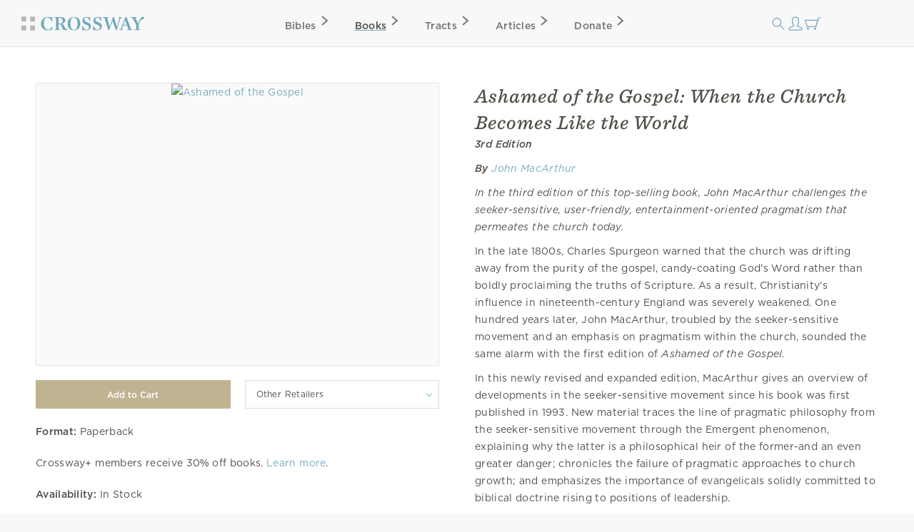

--- FILE ---
content_type: text/html; charset=utf-8
request_url: https://www.crossway.org/books/ashamed-of-the-gospel-tpb-2/
body_size: 7832
content:




<!DOCTYPE html>
<html lang="en">
  <head>
    <meta charset="utf-8">
    <meta name="viewport" content="width=device-width,initial-scale=1">
    <meta name="p:domain_verify" content="d5db0c3e1ba5bad295490ef197ab5e54"/>
    <meta name="twitter:site" content="@crossway"/>
    <meta property="og:site_name" content="Crossway">

    
  <meta name="twitter:card" content="summary_large_image"/>


    
  <meta property="og:title" content="Ashamed of the Gospel"/>
<meta name="twitter:title" content="Ashamed of the Gospel"/>



    
  <meta name="description" content="Issuing a warning against preaching and teaching a candy-coated gospel that neither offends nor convicts anyone, MacArthur challenges readers to return to the roots of the Great Commission. (Revised and expanded edition)"/>
<meta property="og:description" content="Issuing a warning against preaching and teaching a candy-coated gospel that neither offends nor convicts anyone, MacArthur challenges readers to return to the roots of the Great Commission. (Revised and expanded edition)"/>
<meta name="twitter:description" content="Issuing a warning against preaching and teaching a candy-coated gospel that neither offends nor convicts anyone, MacArthur challenges readers to return to the roots of the Great Commission. (Revised and expanded edition)"/>



    
  <meta property="og:image" content="https://static.crossway.org/studio-files/media/5f703d16d2cd6cb7a586635df67d823bbed5723b.jpg"/>
<meta name="twitter:image" content="https://static.crossway.org/studio-files/media/5f703d16d2cd6cb7a586635df67d823bbed5723b.jpg"/>



    
  <meta property="og:type" content="book" />

  <meta property="book:isbn" content="978-1-4335-6675-2" />

  
    <meta property="book:release_date" content="2018-12-31" />
  

  
    <meta property="book:tag" content="Evangelism &amp; Missions" />
  

  

  


    
      <script async src="https://www.googletagmanager.com/gtag/js?id=G-FVZGBW5VRC"></script>

      <script>
        window.dataLayer = window.dataLayer || [];

        function gtag () { dataLayer.push(arguments); }

        !function(f,b,e,v,n,t,s){if(f.fbq)return;n=f.fbq=function(){n.callMethod?
        n.callMethod.apply(n,arguments):n.queue.push(arguments)};if(!f._fbq)f._fbq=n;
        n.push=n;n.loaded=!0;n.version='2.0';n.queue=[];t=b.createElement(e);t.async=!0;
        t.src=v;s=b.getElementsByTagName(e)[0];s.parentNode.insertBefore(t,s)}(window,
        document,'script','https://connect.facebook.net/en_US/fbevents.js');

        !function(e,t,n,s,u,a){e.twq||(s=e.twq=function(){s.exe?s.exe.apply(s,arguments):s.queue.push(arguments);
        },s.version='1.1',s.queue=[],u=t.createElement(n),u.async=!0,u.src='https://static.ads-twitter.com/uwt.js',
        a=t.getElementsByTagName(n)[0],a.parentNode.insertBefore(u,a))}(window,document,'script');
      </script>
    

    <script>
      gtag('js', new Date());
      gtag('config', 'G-FVZGBW5VRC');
      gtag('event', 'collect_user_data', {
        is_logged_in: 'False',
        has_crossway_plus: 'False'
      });

      fbq('init', '506435969522616');
      fbq('track', 'PageView');

      twq('config', 'oc66i');
    </script>

    <title>Ashamed of the Gospel: When the Church Becomes Like the World | Crossway</title>

    <link rel="shortcut icon" href="https://d33n9snnr16ctp.cloudfront.net/static/images/favicon.43390433a570.png" />
    <link rel="apple-touch-icon" href="https://d33n9snnr16ctp.cloudfront.net/static/images/apple-touch-icon.ce99abfb8e29.png">

    

    <link rel="stylesheet" href="https://d33n9snnr16ctp.cloudfront.net/static/css/output.eef76d9aed0f.css" type="text/css">

    

    

    <script src="https://d33n9snnr16ctp.cloudfront.net/static/js/output.5aa4a289d589.js"></script>

    
  <script>
  !function(e,t,n,s,u,a){e.twq||(s=e.twq=function(){s.exe?s.exe.apply(s,arguments):s.queue.push(arguments);
  },s.version='1.1',s.queue=[],u=t.createElement(n),u.async=!0,u.src='https://static.ads-twitter.com/uwt.js',
  a=t.getElementsByTagName(n)[0],a.parentNode.insertBefore(u,a))}(window,document,'script');
  twq('config','oc66i');
</script>


  </head>

  <body>
    <div id="container">
      <div id="head-row">
        <div id="logo"><a href="/"></a></div>

        <input id="mobile-nav" class="hidden-control" type="checkbox" name="mobile-nav">
        <div id="main-nav" class="main-nav-books">
          <label for="mobile-nav"><span class="close-icon-alt icon"></span></label>
          <div class="bibles drop-down-container" tabindex="-1">
            <a class="main-nav bibles" href="/bibles/">Bibles<span class="right-icon-alt icon"></span></a>
            
              <div class="drop-down">
                <div class="drop-down-content-container">
                  <div class="drop-down-content">
                    <div class="list">
                      <strong>Category</strong>
                      <a href="https://www.crossway.org/bibles/category/text/">Text Bibles<span class="right-icon-alt icon"></span></a>
                      <a href="https://www.crossway.org/bibles/category/study/">Study Bibles<span class="right-icon-alt icon"></span></a>
                      <a href="https://www.crossway.org/bibles/category/journaling/">Journaling Bibles<span class="right-icon-alt icon"></span></a>
                      <a href="https://www.crossway.org/bibles/category/children-teens/">Children &amp; Teen Bibles<span class="right-icon-alt icon"></span></a>
                      <a href="https://www.crossway.org/bibles/category/ministry/">Church &amp; Ministry Bibles<span class="right-icon-alt icon"></span></a>
                      <a href="https://www.crossway.org/bibles/category/premium/">Premium Bibles<span class="right-icon-alt icon"></span></a>
                    </div>
                    <div class="list">
                      <strong>Key Features</strong>
                      <a href="https://www.crossway.org/bibles/category/all/?availability=Available%20Now&amp;features=LP&amp;sort=best_selling">Large Print<span class="right-icon-alt icon"></span></a>
                      <a href="https://www.crossway.org/bibles/category/all/?availability=Available%20Now&amp;size=TH&amp;format=All&amp;sort=best_selling">Thinline<span class="right-icon-alt icon"></span></a>
                      <a href="https://www.crossway.org/bibles/category/all/?availability=Available+Now&amp;features=CR&amp;sort=best_selling">Cross-References<span class="right-icon-alt icon"></span></a>
                      <a href="https://www.crossway.org/bibles/category/all/?availability=Available+Now&amp;features=WC&amp;sort=best_selling">Red Letter<span class="right-icon-alt icon"></span></a>
                      <a href="https://www.crossway.org/bibles/category/all/?availability=Available+Now&amp;layout=SC&amp;sort=best_selling">Single Column<span class="right-icon-alt icon"></span></a>
                      <a href="https://www.crossway.org/bibles/category/all/?availability=Available+Now&amp;size=CO&amp;format=All&amp;sort=best_selling">Compact<span class="right-icon-alt icon"></span></a>
                    </div>
                    <div class="list">
                      <strong>Popular Bibles</strong>
                      <a href="https://www.crossway.org/bibles/esv-study-bible-case/">ESV Study Bible<span class="right-icon-alt icon"></span></a>
                      <a href="https://www.crossway.org/bibles/esv-scripture-journal-john-tpb/">ESV Scripture Journals<span class="right-icon-alt icon"></span></a>
                      <a href="https://www.crossway.org/bibles/esv-church-bible-hc-4/">ESV Church Bible<span class="right-icon-alt icon"></span></a>
                      <a href="https://www.crossway.org/bibles/esv-student-study-bible-tru-3/">ESV Student Study Bible<span class="right-icon-alt icon"></span></a>
                      <a href="https://www.crossway.org/bibles/esv-large-print-thinline-bible-tru-7/">ESV Large Print Thinline<span class="right-icon-alt icon"></span></a>
                      <a href="https://www.crossway.org/bibles/esv-economy-bible-tpb-3/">ESV Economy Bible<span class="right-icon-alt icon"></span></a>
                    </div>
                    <div class="feature">
                      <a href="https://www.crossway.org/bibles/the-biggest-story-holy-bible-for-kids-hcj/">
                        <img src="https://static.crossway.org/menu-images/The_Biggest_Story_Holy_Bible_for_Kids-03-L_JEdPhao.jpg">
                        <em class="serif">Illustrated ESV Bible for Kids</em>
                      </a>
                      <a class="button alt" href="/bibles/">Browse All Bibles</a>
                    </div>
                  </div>
                </div>
              </div>
            
          </div>
          <div class="books drop-down-container" tabindex="-1">
            <a class="main-nav books" href="/books/">Books<span class="right-icon-alt icon"></span></a>
            
              <div class="drop-down">
                <div class="drop-down-content-container">
                  <div class="drop-down-content">
                    <div class="list">
                      <strong>Category</strong>
                      <a href="https://www.crossway.org/collections/devotionals/">Devotionals<span class="right-icon-alt icon"></span></a>
                      <a href="https://www.crossway.org/collections/bible-studies/">Bible Studies<span class="right-icon-alt icon"></span></a>
                      <a href="https://www.crossway.org/collections/discipleship/">Discipleship<span class="right-icon-alt icon"></span></a>
                      <a href="https://www.crossway.org/collections/christian-living/">Christian Living<span class="right-icon-alt icon"></span></a>
                      <a href="https://www.crossway.org/collections/theology-and-biblical-studies/">Theological Studies<span class="right-icon-alt icon"></span></a>
                      <a href="https://www.crossway.org/collections/children-and-youth/">Children and Youth<span class="right-icon-alt icon"></span></a>
                    </div>
                    <div class="list">
                      <strong>Authors</strong>
                      <a href="https://www.crossway.org/authors/paul-tripp/">Paul Tripp<span class="right-icon-alt icon"></span></a>
                      <a href="https://www.crossway.org/authors/dane-c-ortlund/">Dane Ortlund<span class="right-icon-alt icon"></span></a>
                      <a href="https://www.crossway.org/authors/jen-wilkin/">Jen Wilkin<span class="right-icon-alt icon"></span></a>
                      <a href="https://www.crossway.org/authors/kevin-deyoung/">Kevin DeYoung<span class="right-icon-alt icon"></span></a>
                      <a href="https://www.crossway.org/authors/john-piper/">John Piper<span class="right-icon-alt icon"></span></a>
                      <a href="https://www.crossway.org/authors/nancy-guthrie/">Nancy Guthrie<span class="right-icon-alt icon"></span></a>
                    </div>
                    <div class="list">
                      <strong>Resources</strong>
                      <a href="https://www.crossway.org/collections/for-women/">For Women<span class="right-icon-alt icon"></span></a>
                      <a href="https://www.crossway.org/collections/for-men/">For Men<span class="right-icon-alt icon"></span></a>
                      <a href="https://www.crossway.org/collections/for-church-leaders/">For Church Leaders<span class="right-icon-alt icon"></span></a>
                      <a href="https://www.crossway.org/collections/for-academics/">For Academics<span class="right-icon-alt icon"></span></a>
                      <a href="https://www.crossway.org/collections/for-parents/">For Parents<span class="right-icon-alt icon"></span></a>
                      <a href="https://www.crossway.org/collections/for-children-and-youth/">For Children &amp; Youth<span class="right-icon-alt icon"></span></a>
                    </div>
                    <div class="feature">
                      <a href="https://www.crossway.org/articles/crossway-special-5-book-of-the-month-january-2026/?utm_source=Crossway%2B&amp;utm_campaign=85359754f6-EMAIL_CAMPAIGN_2026_01_07_03_19&amp;utm_medium=email&amp;utm_term=0_-8535975">
                        <img src="https://static.crossway.org/menu-images/c-special-01.26.jpg">
                        <em class="serif">$5 Book of the Month</em>
                      </a>
                      <a class="button alt" href="/books/">Browse All Books</a>
                    </div>
                  </div>
                </div>
              </div>
            
          </div>
          <a class="main-nav tracts" href="/tracts/">Tracts<span class="right-icon-alt icon"></span></a>
          <a class="main-nav articles" href="/articles/">Articles<span class="right-icon-alt icon"></span></a>
          <a class="main-nav donate" href="/donate/">Donate<span class="right-icon-alt icon"></span></a>
          <a class="mobile-nav-back" href="#"><span class="left-icon-alt icon"></span></a>
        </div>

        <div id="mini-nav">
          <div class="search-form">
            <form action="/search/" id="search-main">
              <input id="search" type="text" class="searchbx" name="q" size="31" placeholder="Search all resources" value="" />
              <span class="close-icon icon"></span>
            </form>
          </div>
          <label for="search"><span class="search-icon icon"></span></label>

          
            <a href="/login/" id="personal-button" class="personal-icon icon"></a>
          

          <a href="/checkout/cart/" class="cart-icon icon"></a>

          <label for="mobile-nav"><span class="mobile-nav-icon icon"></span></label>
        </div>
      </div>

      
        
      

      
        
      

      

      <div id="body">
        
  <div id="interior-full">
    <div id="content">
      
  <div class="det">
    <div class="product-detail">
      <div class="top-details mobile">
        <h1>Ashamed of the Gospel: When the Church Becomes Like the World</h1>

        <p class="cover-blurb">
          3rd Edition
        </p>

        
          
            

<p class="product-contributors">
  
    
      <em>
        <strong>By</strong>

        
          
            <a href="/authors/john-macarthur/">John MacArthur</a>
          
        
      </em>
    
  
</p>

<p class="expand-product-contributors">
  ... <a href="#">Show All</a>
</p>

          
        
      </div>

      <div class="carousel carousel-product ">
        

        <ul class="slides">
          
            
              <li class="active">
                <a class="lightbox-trigger" href="https://static.crossway.org/studio-files/media/5494f4df9688908f873db6a27602636a4efc3e67.png">
                  <img src="https://static.crossway.org/studio-files/media/5f703d16d2cd6cb7a586635df67d823bbed5723b.jpg" alt="Ashamed of the Gospel">
                </a>
              </li>
            

            
          
        </ul>

        
          
        
      </div>

      
        <form id="add-to-cart-form" action="/books/ashamed-of-the-gospel-tpb-2/" method="post">
          <input type="hidden" name="csrfmiddlewaretoken" value="t02whc0fQ4RjTsVkOX1CY9iZ5tpSZVsDW2LyEH7gSe0WNhvQ9lAPDDxLYwxkCmB5">

          
            
              <div class="add-to-cart-wrapper">
                
                  <input form="add-to-cart-form" id="add-cart" class="button half" value="Add to Cart" type="submit" />
                

                
                  <div class="accordion half">
                    <div class="acc-header">Other Retailers</div>

                    <ul class="nav hidden">
                      
                        <li><a href="https://www.amazon.com/s?k=1433566753&amp;tag=crossway-20" target="_blank">Amazon</a></li>
                      

                      
                        <li><a href="https://www.barnesandnoble.com/w/?ean=9781433566752" target="_blank">Barnes &amp; Noble</a></li>
                      

                      
                        <li><a href="https://www.booksamillion.com/search?query=9781433566752" target="_blank">Books-A-Million</a></li>
                      

                      
                        <li><a href="https://www.christianbook.com/Christian/Books/product?isbn=9781433566752&amp;event=AFF&amp;p=1195761" target="_blank">Christianbook</a></li>
                      

                      
                        <li><a href="https://www.target.com/s?searchTerm=9781433566752" target="_blank">Target</a></li>
                      

                      
                        <li><a href="https://www.walmart.com/search/?query=9781433566752" target="_blank">Walmart</a></li>
                      

                      
                        <li><a href="https://www.wtsbooks.com/search?q=9781433566752" target="_blank">WTS</a></li>
                      
                    </ul>
                  </div>
                
              </div>
            
          

          
            <p>
              <strong>Format:</strong> Paperback
            </p>
          

          <div id="add-to-cart-details">
            
              
                
                  <p>
                    Crossway+ members receive 30% off books. <a href="/plus/">Learn more</a>.
                  </p>
                
              

              
            

            <p>
              <strong>Availability:</strong>

              
                In Stock
              
            </p>

            

            
              <p>
                
                  <strong>Retail Price:</strong>
                

                
                  $22.99
                
              </p>
            

            

            
          </div>
        </form>

        

        
          
            
          
        

        
      
    </div>

    <div class="product-detail">
      <div class="top-details desktop">
        <h1>Ashamed of the Gospel: When the Church Becomes Like the World</h1>

        <p class="cover-blurb">
          3rd Edition
        </p>

        
          
            

<p class="product-contributors">
  
    
      <em>
        <strong>By</strong>

        
          
            <a href="/authors/john-macarthur/">John MacArthur</a>
          
        
      </em>
    
  
</p>

<p class="expand-product-contributors">
  ... <a href="#">Show All</a>
</p>

          
        
      </div>

      
        
          <div><p><em>In the third edition of this top-selling book, John MacArthur challenges the seeker-sensitive, user-friendly, entertainment-oriented pragmatism that permeates the church today.</em></p> <p>In the late 1800s, Charles Spurgeon warned that the church was drifting away from the purity of the gospel, candy-coating God's Word rather than boldly proclaiming the truths of Scripture. As a result, Christianity's influence in nineteenth-century England was severely weakened. One hundred years later, John MacArthur, troubled by the seeker-sensitive movement and an emphasis on pragmatism within the church, sounded the same alarm with the first edition of&nbsp;<em>Ashamed of the Gospel</em>.</p> <p>In this newly revised and expanded edition, MacArthur gives an overview of developments in the seeker-sensitive movement since his book was first published in 1993. New material traces the line of pragmatic philosophy from the seeker-sensitive movement through the Emergent phenomenon, explaining why the latter is a philosophical heir of the former-and an even greater danger; chronicles the failure of pragmatic approaches to church growth; and emphasizes the importance of evangelicals solidly committed to biblical doctrine rising to positions of leadership.</p></div>
        

        
      

      

      

      
        
          
            
              
                
                  
                    <hr class="clear">
                  

                  <p class="contrib-hd clear">
                    <strong>Author:</strong>
                  </p>

                  <div class="role">
                    
                      <div class="book-detail-author clear">
                        
                          <a href="/authors/john-macarthur/">
                            <img class="left" src="https://static.crossway.org/authors/medium/173.jpg" alt="John MacArthur" />
                          </a>
                        

                        

                        <div>
                          <p><strong>John MacArthur</strong>&nbsp;(1939&ndash;2025) is the late pastor-teacher of Grace Community Church in Sun Valley, California, where he served since 1969. He is known around the world for his verse-by-verse expository preaching and his pulpit ministry via his radio program, <em>Grace to You</em>. He&nbsp;wrote or edited nearly four hundred books and study guides. MacArthur also served as chancellor emeritus of the Master&rsquo;s Seminary and Master&rsquo;s University.</p>
                        </div>
                      </div>
                    
                  </div>
                
              
            
              
                
              
            
              
                
              
            
              
                
              
            
          
        
      

      

      <div class="clear"></div>

      <section class="accordion-section accordion-section-closed" id="product-details">
        <p class="accordion-section-header"><strong>Product Details</strong></p>

        <div class="accordion-section-content">
          
            <table>
              
                
                  
                    <tr>
                      <td>Category:</td>
                      <td>
                        
                          <a href="/books/?category=Evangelism+%26+Missions">Evangelism & Missions</a>
                          
                        
                      </td>
                    </tr>
                  
                
              

              
                <tr>
                  <td>Format:</td>
                  <td>Paperback</td>
                </tr>
              

              

              

              

              
                <tr>
                  <td>Page Count:</td>
                  <td>304</td>
                </tr>
              

              

              
                <tr>
                  <td>Size:</td>

                  
                    <td>6.0 in x 9.0 in x 0.875 in</td>
                  
                </tr>
              

              
                <tr>
                  <td>Weight:</td>
                  <td>14.75 ounces</td>
                </tr>
              

              
                <tr>
                  <td>ISBN-10:</td>
                  <td>1-4335-6675-3</td>
                </tr>
              

              
                <tr>
                  <td>ISBN-13:</td>
                  <td>978-1-4335-6675-2</td>
                </tr>
              

              
                <tr>
                  <td>ISBN-UPC:</td>
                  <td>9781433566752</td>
                </tr>
              

              

              

              

              
                <tr>
                  <td>Case Quantity:</td>
                  <td>40</td>
                </tr>
              

              
                <tr>
                  <td>Published:</td>
                  <td>December 31, 2018</td>
                </tr>
              
            </table>
          
        </div>
      </section>

      
        <section class="accordion-section accordion-section-closed" id="table-of-contents">
          <p class="accordion-section-header"><strong>Table of Contents</strong></p>

          <div class="accordion-section-content">
            <p>Acknowledgments<br />Preface to the 2010 Edition<br />Preface to the 1993 Edition</p>
<ol>
<li>Christianity on the Down-Grade</li>
<li>The User-Friendly Church</li>
<li>Gimme That Show-Time Religion</li>
<li>All Things to All Men</li>
<li>The Foolishness of God</li>
<li>The Power of God unto Salvation</li>
<li>Paul on Mars&#8217; Hill</li>
<li>The Sovereignty of God in Salvation</li>
<li>I Will Build My Church</li>
<li>Interlude</li>
<li>Carried About by Every Wind</li>
<li>Spiritual Adultery</li>
</ol>
<p>Appendix 1 Spurgeon and the Down-Grade Controversy<br />Appendix 2 Spurgeon Speaks to Our Time<br />Appendix 3 Charles Finney and American Evangelical Pragmatism<br />Appendix 4 Carnal vs. Spiritual Wisdom</p>
          </div>
        </section>
      

      
        
      

      
        
      

      

      
        <div class="product-media-pack">
          <a class="button full" href="https://static.crossway.org/excerpt/ashamed-of-the-gospel.zip">Download Media Pack</a>
        </div>
      
    </div>
  </div>

  

  <script>
    var item_data = [
      {
        item_id: 'C56675',
        item_name: 'Ashamed of the Gospel',
        item_category: 'Evangelism \u0026 Missions',
        item_category2: '',
        item_category3: ''
      }
    ];
  </script>

    </div>
  </div>

      </div>

      <div id="footer" class="clear">
        <div class="footer_connect">
          <p>
            <em>Sign Up for Our Newsletter</em>
          </p>

          <div id="mc_embed_signup">
            <form action="https://crossway.us1.list-manage.com/subscribe/post?u=ffca6be08f8a9a360d66dd42b&amp;id=0275bcaa4b&amp;f_id=00edd1e1f0" method="post" id="mc-embedded-subscribe-form" name="mc-embedded-subscribe-form" class="validate" target="_self">
              <div id="mc_embed_signup_scroll" class="donate-step">
                <input type="email" value="" name="EMAIL" class="required email" id="mce-EMAIL" placeholder="Email Address" required>
                <input type="submit" value="Subscribe" name="subscribe" id="mc-embedded-subscribe" class="button">
                <div hidden="true"><input type="hidden" name="tags" value="8986"></div>

                <div id="mce-responses" class="clear">
                  <div class="response" id="mce-error-response" style="display:none"></div>
                  <div class="response" id="mce-success-response" style="display:none"></div>
                </div>

                <div style="position: absolute; left: -5000px;" aria-hidden="true"><input type="text" name="b_ffca6be08f8a9a360d66dd42b_0275bcaa4b" tabindex="-1" value=""></div>
              </div>
            </form>
          </div>

          <div class="social">
            <ul class="nav">
              <li><a class="facebook" href="https://facebook.com/CrosswayBooks"></a></li>
              <li><a class="twitter" href="https://twitter.com/crossway"></a></li>
              <li><a class="instagram" href="https://instagram.com/crosswaybooks"></a></li>
              <li><a class="vimeo" href="https://vimeo.com/crosswaymedia"></a></li>
              <li><a class="youtube" href="https://youtube.com/crosswayvid"></a></li>
            </ul>
          </div>
        </div>

        <div class="footer_links">
          <ul class="nav">
            <li><strong>Shop</strong></li>
            <li><a href="/books/">Books</a></li>
            <li><a href="/bibles/">Bibles</a></li>
            <li><a href="/tracts/">Tracts</a></li>
            <li><a href="/authors/">Authors</a></li>
            <li><a href="/donate/">Donate</a></li>
          </ul>

          <ul class="nav">
            <li><strong>Accounts</strong></li>
            <li><a href="/retail/">Retail Partners</a></li>
            <li><a href="/international/">International Distributors</a></li>
            
              <li><a href="/plus/">Churches</a></li>
            
            <li><a href="/plus/">Crossway+</a></li>
          </ul>

          <ul class="nav">
            <li><strong>ESV</strong></li>
            <li><a href="https://www.esv.org/translation/">About the ESV</a></li>
            <li><a href="https://www.esv.org/">Read Online</a></li>
            <li><a href="https://www.esv.org/resources/mobile-apps/">Mobile Apps</a></li>
          </ul>

          <ul class="nav">
            <li><strong>Resources</strong></li>
            <li><a href="/podcasts/">Podcasts</a></li>
            <li><a href="/press-room/">Press Room</a></li>
            <li><a href="/crossway-review-program/">Crossway Review Program</a></li>
            <li><a href="/exam-request/">Exam Copies</a></li>
          </ul>

          <ul class="nav">
            <li><strong>About</strong></li>
            <li><a href="/who-we-are/">Who We Are</a></li>
            <li><a href="/history/">History of Crossway</a></li>
            <li><a href="/statement-of-faith/">Statement of Faith</a></li>
            <li><a href="/jobs/">Jobs</a></li>
            <li><a href="/policy/">Privacy Policy</a></li>
            <li><a href="/terms/">Terms of Service</a></li>
          </ul>

          <ul class="nav">
            <li><strong>Support</strong></li>
            <li><a href="/contact/">Contact</a></li>
            <li><a class="open-chat" href="#">Live Chat</a></li>
            <li><a href="/orders/">Orders</a></li>
            <li><a href="/faq/">FAQ</a></li>
            <li><a href="/submissions/">Submissions</a></li>
            <li><a href="/permissions/">Permissions</a></li>
          </ul>
        </div>

        <p class="footer_copyright">
          <strong>&#169; 2001 &ndash; 2026 Crossway, USA</strong>
        </p>
      </div>
    </div>

    <script src="https://d33n9snnr16ctp.cloudfront.net/static/js/output.cea53d54345a.js"></script>

    
      <noscript>
        <img height="1" width="1" style="display:none" src="https://www.facebook.com/tr?id=506435969522616&ev=PageView&noscript=1"/>
      </noscript>
    

    

    <script src="https://d33n9snnr16ctp.cloudfront.net/static/js/output.72f55dc7d1b8.js"></script>

    <script>(function(){if(!$('#add-cart').length){return;}
var original_price;var discounted_price;var $el=$('#add-to-cart-details');if($el.find('del').length){original_price=$el.find('del').text().slice(1);discounted_price=$el.text().split('$')[2].trim().split(' ')[0].trim();}else{original_price=$el.last().text().split('$')[1].trim();discounted_price=original_price;}
original_price=parseFloat(original_price);discounted_price=parseFloat(discounted_price);item_data.discount=original_price-discounted_price;item_data.index=0;item_data.price=discounted_price;var data={currency:'USD',value:discounted_price,items:item_data};gtag('event','view_item',data);$('#add-to-cart-form').on('submit',function(){gtag('event','add_to_cart',item_data);});})();$('.product-contributors').each(function(){var $el=$(this);var height=$('.product-contributors:visible').height();var height_limit=parseInt($el.css('line-height'),10)*3;if(height<=height_limit){return;}
$el.css('height',height_limit);var $expand_els=$('.expand-product-contributors');$expand_els.show();$expand_els.find('a').on('click',function(e){e.preventDefault();$expand_els.hide();$('.product-contributors').css('height','');});});$('.accordion').on('click',function(e){$(e.currentTarget).find('ul').toggle();});$('.accordion ul').on('click',function(e){e.stopPropagation();});$('.accordion a').on('click',function(e){gtag('event','click_external_store_link',{store_name:$(this).text().trim()});});$('.toggle-related-products a').on('click',function(e){e.preventDefault();var $el=$(this);var $section=$el.closest('.related-products');var $container=$section.find('.product-card-list');if($container.hasClass('expanded')){$el.text('View All');$container.removeClass('expanded');}else{$el.text('View Less');$container.addClass('expanded');}});$('.excerpt-listen-link').on('click',function(e){e.preventDefault();audio_player.play();});$('#product-url').on('change',function(){$('#add-to-cart-details input').hide();window.location.assign(this.value);});;</script>

    

    
      <link rel="stylesheet" type="text/css" href="https://cdn.fonts.net/t/1.css?apiType=css&projectid=e3e3b7d2-49b2-43d3-87bf-b510ed97915a">
    
  </body>
</html>


--- FILE ---
content_type: image/svg+xml
request_url: https://d33n9snnr16ctp.cloudfront.net/static/images/vimeo.04d2ae89e151.svg?000d57916ec9
body_size: 183
content:
<svg id="Everything_Important" data-name="Everything Important" xmlns="http://www.w3.org/2000/svg" xmlns:xlink="http://www.w3.org/1999/xlink" viewBox="0 0 20 17"><defs><style>.cls-1{fill:none;}.cls-2{clip-path:url(#clip-path);}.cls-3{fill:#c7c6c2;}</style><clipPath id="clip-path"><rect class="cls-1" x="0.52" width="19.48" height="17"/></clipPath></defs><title>vimeo_web</title><g class="cls-2"><path class="cls-3" d="M19.9,4.08c-1.09,6.13-7.17,11.33-9,12.51s-3.5-.48-4.1-1.73C6.1,13.43,4,5.66,3.48,5s-2.18.64-2.18,0.64l-0.79-1s3.31-4,5.84-4.45C9-.35,9,4.28,9.67,6.85s1,3.91,1.58,3.91S12.83,9.37,14,7.25s0-4-2.28-2.67c0.89-5.34,9.3-6.63,8.21-.5"/></g></svg>